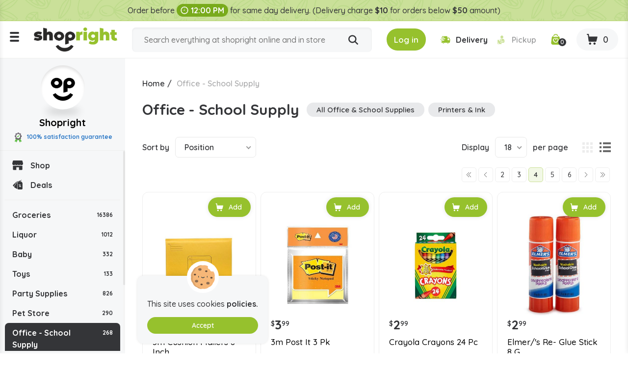

--- FILE ---
content_type: text/html; charset=utf-8
request_url: https://www.shopright.ky/office-school-supply?q=Brand-Xpressit-Studio%20Art&pagenumber=4
body_size: 11585
content:
<!DOCTYPE html><html lang="en" dir="ltr" class="html-category-page html-login-page html-registration-page"><head><title>Buy Office and School Products Online in the Cayman Islands | Shopright</title><meta charset="UTF-8"><meta name="description" content="Buy Office and School Products at the lowest prices. Order your favourite Office and School Products from Shopright, the best online supermarket in the Cayman Islands."><meta property="og:description" content="Buy Office and School Products Online in the Cayman Islands | Shopright"><meta name="keywords" content=""><link rel="preconnect" href="https://fonts.googleapis.com"><link rel="preconnect" href="https://fonts.gstatic.com" crossorigin><link rel="stylesheet" href="/css/vbui3lo1oc2xyh5mx21mvq.styles.css?v=vJLtOZRKZLZN2MDmjYdkbAN5UUo"><link rel="stylesheet" href="https://fonts.googleapis.com/css2?family=Quicksand:wght@300;400;500;600;700&amp;display=swap"><link rel="canonical" href="https://www.shopright.ky/office-school-supply"><link rel="shortcut icon" href="/icons/icons_0/favicon.ico"><meta name="robots" content="index,follow"><meta name="generator" content="nopCommerce"><meta name="viewport" content="width=device-width, initial-scale=1.0"><meta property="og:image" content="https://www.shopright.ky/img/facebook_share.png"><meta property="og:type" content="Website"><meta property="og:title" content="Shopright"><meta property="og:url" content="https://www.shopright.ky/"><meta name="monitoring" content="NetcluesMonitoringShopright"><body><noscript><iframe src="https://www.googletagmanager.com/ns.html?id=GTM-WRQR3W" height="0" width="0" style="display:none;visibility:hidden"></iframe></noscript><input name="__RequestVerificationToken" type="hidden" value="CfDJ8BEQAhxCY0lMt-7-w9jz7WXSAM4FfZ3Ag4PbI3aVD983yWdv-1CztPv9H0IWu7Tog_HnVSfSIIv46RTYcL_HHrl2_o5dVAMAcszmWdJ80tfAbPUHaTRFDoMR-Lb41eC2yE6ClvRf6E6NA-CyZ0VqOdE"><div class="ajax-loading-block-window" style="display:none"></div><div id="dialog-notifications-success" title="Notification" style="display:none"></div><div id="dialog-notifications-error" title="Error" style="display:none"></div><div id="dialog-notifications-warning" title="Warning" style="display:none"></div><div id="bar-notification" class="bar-notification-container" data-close="Close"></div><!--[if lte IE 8]><div style="clear:both;height:59px;text-align:center;position:relative"><a href="http://www.microsoft.com/windows/internet-explorer/default.aspx" target="_blank"> <img src="/Themes/DefaultClean/Content/images/ie_warning.jpg" height="42" width="820" alt="You are using an outdated browser. For a faster, safer browsing experience, upgrade for free today."> </a></div><![endif]--><div class="master-wrapper-page"><div class="loader-h"></div><div class="header"><div class="stripe-note">Order before <b class="time-txt"><i class="icon-clock"></i>12:00 PM</b> for same day delivery. (Delivery charge <b>$10</b> for orders below <b>$50</b> amount)</div><div class="header-bg d-flex align-items-center flex-wrap justify-content-around"><div class="logo"><div class="menu-ico"><span></span> <span></span> <span></span></div><a href="/"> <img alt="Shopright" src="https://www.shopright.ky/images/thumbs/0025037_ShoprightLogo.png"> </a></div><div class="header-middle search-box store-search-box"><form method="get" id="small-search-box-form" class="d-flex flex-wrap" action="/search"><input type="text" class="search-box-text" id="small-searchterms" autocomplete="off" name="q" placeholder="Search everything at shopright online and in store" aria-label="Search store"> <button type="submit" class="button-1 search-box-button" title="Search"><i class="icon-search"></i></button></form></div><div class="header-right"><div class="header-selectors-wrapper"></div><div class="header-links-wrapper"><div class="header-cart"><ul class="d-flex align-items-center"><li class="d-none"><a href="/register?returnUrl=%2Foffice-school-supply%3Fq%3DBrand-Xpressit-Studio%2520Art%26pagenumber%3D4" class="ico-register">Register</a><li><a id="btnlogin-popup" href="#" title="Login" class="ico-login btn-theme"><i class="icon-login"></i><span>Log in</span></a><div id="login-popup" class="modal auth-popup"><h2 class="title-login">Shopright Login</h2><div class="sm-login d-flex flex-wrap align-items-center"><a class="btn-sm btn-g d-flex align-items-center" href="/Googleauthentication/login?returnurl=%2Foffice-school-supply"> <img src="/images/google.svg" alt="Google"> Login with Google </a></div><b class="or"><span>OR</span></b><div id="user_content"><a id="btncreate_popup" href="#" class="ac">Create an Account</a><form id="LoginForm" method="post" autocomplete="off" action="/Catalog/Category"><div class="frm-grp"><label for="Email">Email Or Membership ID</label> <input type="text" placeholder="Enter Email Or Membership ID" class="frm-control" maxlength="50" data-val="true" data-val-required="Please enter your Email Or Membership ID" id="Email" name="Email"> <span class="field-validation-valid" data-valmsg-for="Email" data-valmsg-replace="true"></span></div><div class="frm-grp"><label for="Password">Password</label><div class="ico-tb tb-toggle"><input placeholder="Enter Password" class="frm-control password" type="password" id="Password" name="Password"> <i class="icon-eye icon-eye-close"></i></div><span class="field-validation-valid" data-valmsg-for="Password" data-valmsg-replace="true"></span></div><div class="forgot d-flex align-items-center justify-content-between"><label class="theme-cb d-flex align-items-center"> </label> <a href="/passwordrecovery">Forgot password?</a></div><button type="button" onclick="CustomerLogin(&#34;/Customer/CustomerLogin&#34;)" class="btn-theme">Sign In</button> <input name="__RequestVerificationToken" type="hidden" value="CfDJ8BEQAhxCY0lMt-7-w9jz7WXSAM4FfZ3Ag4PbI3aVD983yWdv-1CztPv9H0IWu7Tog_HnVSfSIIv46RTYcL_HHrl2_o5dVAMAcszmWdJ80tfAbPUHaTRFDoMR-Lb41eC2yE6ClvRf6E6NA-CyZ0VqOdE"></form></div></div><div id="create-popup" class="modal auth-popup"><h2 class="title-login">Shopright Register</h2><div class="sm-login d-flex flex-wrap align-items-center"><a class="btn-sm btn-g d-flex align-items-center" href="/Googleauthentication/login?returnurl=%2Foffice-school-supply"> <img src="/images/google.svg" alt="Google"> Login with Google </a></div><b class="or"><span>OR</span></b><div id="register_content"><form id="RegisterForm" autocomplete="off" class="frm-auth" action="/Catalog/Category?returnurl=%2Foffice-school-supply" method="post"><div class="frm-grp"><label>Gender</label><div class="inline-radio d-flex flex-wrap"><label class="theme-rb d-flex align-items-center flex-wrap"> <input type="radio" value="M" id="gender-male" name="Gender"> <span></span><span>Male</span> </label> <label class="theme-rb d-flex align-items-center flex-wrap"> <input type="radio" value="F" id="gender-female" name="Gender"> <span></span><span>Female</span> </label></div></div><div class="frm-grp"><label for="FirstName">First name</label> <span class="required">*</span> <input placeholder="Enter First Name" class="frm-control" maxlength="50" onkeypress="return/[a-zA-Z' ]/i.test(event.key)" autocomplete="off" oncopy="return!1" onpaste="return!1" type="text" data-val="true" data-val-required="Please enter first name" id="FirstName" name="FirstName"> <span class="field-validation-valid" data-valmsg-for="FirstName" data-valmsg-replace="true"></span></div><div class="frm-grp"><label for="LastName">Last name</label> <span class="required">*</span> <input placeholder="Enter Last Name" class="frm-control" maxlength="50" onkeypress="return/[a-zA-Z' ]/i.test(event.key)" autocomplete="off" oncopy="return!1" onpaste="return!1" type="text" data-val="true" data-val-required="Please enter Last Name" id="LastName" name="LastName"> <span class="field-validation-valid" data-valmsg-for="LastName" data-valmsg-replace="true"></span></div><div class="frm-grp"><label for="Email">Email</label><span class="required">*</span> <input placeholder="Enter Email Address" class="frm-control" maxlength="100" type="email" data-val="true" data-val-email="Please enter valid email id" data-val-required="Please enter email id" id="Email" name="Email"> <span class="field-validation-valid" data-valmsg-for="Email" data-valmsg-replace="true"></span></div><div class="frm-grp"><label for="WhatsappNumber">Whatsapp Number</label> <input maxlength="15" onkeypress="return KeycheckOnlyNumeric(event)" placeholder="Enter Whatsapp Number" class="frm-control" oncopy="return!1" onpaste="return!1" type="tel" id="WhatsappNumber" name="WhatsappNumber"> <span class="field-validation-valid" data-valmsg-for="WhatsappNumber" data-valmsg-replace="true"></span></div><div class="frm-grp"><label for="Phone">Phone</label> <input maxlength="20" onkeypress="return KeycheckOnlyNumeric(event)" placeholder="Enter Mobile Number" class="frm-control" oncopy="return!1" onpaste="return!1" type="tel" id="Phone" name="Phone"> <span class="field-validation-valid" data-valmsg-for="Phone" data-valmsg-replace="true"></span></div><div class="frm-grp date-of-birth"><label>Date of birth</label><div class="d-flex flex-wrap align-items-center"><div class="date-picker-wrapper"><select name="DateOfBirthDay"><option value="0">Day<option value="1">1<option value="2">2<option value="3">3<option value="4">4<option value="5">5<option value="6">6<option value="7">7<option value="8">8<option value="9">9<option value="10">10<option value="11">11<option value="12">12<option value="13">13<option value="14">14<option value="15">15<option value="16">16<option value="17">17<option value="18">18<option value="19">19<option value="20">20<option value="21">21<option value="22">22<option value="23">23<option value="24">24<option value="25">25<option value="26">26<option value="27">27<option value="28">28<option value="29">29<option value="30">30<option value="31">31</select><select name="DateOfBirthMonth"><option value="0">Month<option value="1">January<option value="2">February<option value="3">March<option value="4">April<option value="5">May<option value="6">June<option value="7">July<option value="8">August<option value="9">September<option value="10">October<option value="11">November<option value="12">December</select><select name="DateOfBirthYear"><option value="0">Year<option value="2026">2026<option value="2025">2025<option value="2024">2024<option value="2023">2023<option value="2022">2022<option value="2021">2021<option value="2020">2020<option value="2019">2019<option value="2018">2018<option value="2017">2017<option value="2016">2016<option value="2015">2015<option value="2014">2014<option value="2013">2013<option value="2012">2012<option value="2011">2011<option value="2010">2010<option value="2009">2009<option value="2008">2008<option value="2007">2007<option value="2006">2006<option value="2005">2005<option value="2004">2004<option value="2003">2003<option value="2002">2002<option value="2001">2001<option value="2000">2000<option value="1999">1999<option value="1998">1998<option value="1997">1997<option value="1996">1996<option value="1995">1995<option value="1994">1994<option value="1993">1993<option value="1992">1992<option value="1991">1991<option value="1990">1990<option value="1989">1989<option value="1988">1988<option value="1987">1987<option value="1986">1986<option value="1985">1985<option value="1984">1984<option value="1983">1983<option value="1982">1982<option value="1981">1981<option value="1980">1980<option value="1979">1979<option value="1978">1978<option value="1977">1977<option value="1976">1976<option value="1975">1975<option value="1974">1974<option value="1973">1973<option value="1972">1972<option value="1971">1971<option value="1970">1970<option value="1969">1969<option value="1968">1968<option value="1967">1967<option value="1966">1966<option value="1965">1965<option value="1964">1964<option value="1963">1963<option value="1962">1962<option value="1961">1961<option value="1960">1960<option value="1959">1959<option value="1958">1958<option value="1957">1957<option value="1956">1956<option value="1955">1955<option value="1954">1954<option value="1953">1953<option value="1952">1952<option value="1951">1951<option value="1950">1950<option value="1949">1949<option value="1948">1948<option value="1947">1947<option value="1946">1946<option value="1945">1945<option value="1944">1944<option value="1943">1943<option value="1942">1942<option value="1941">1941<option value="1940">1940<option value="1939">1939<option value="1938">1938<option value="1937">1937<option value="1936">1936<option value="1935">1935<option value="1934">1934<option value="1933">1933<option value="1932">1932<option value="1931">1931<option value="1930">1930<option value="1929">1929<option value="1928">1928<option value="1927">1927<option value="1926">1926<option value="1925">1925<option value="1924">1924<option value="1923">1923<option value="1922">1922<option value="1921">1921<option value="1920">1920<option value="1919">1919<option value="1918">1918<option value="1917">1917<option value="1916">1916</select></div><span class="field-validation-valid" data-valmsg-for="DateOfBirthDay" data-valmsg-replace="true"></span> <span class="field-validation-valid" data-valmsg-for="DateOfBirthMonth" data-valmsg-replace="true"></span> <span class="field-validation-valid" data-valmsg-for="DateOfBirthYear" data-valmsg-replace="true"></span></div></div><div class="frm-grp"><label for="Password">Password</label><span class="required">*</span> <input placeholder="Enter Password" class="frm-control" maxlength="20" oncopy="return!1" onpaste="return!1" type="password" data-val="true" data-val-regex="&lt;p>must meet the following rules: &lt;/p>&lt;ul>&lt;li>must have at least 6 characters&lt;/li>&lt;/ul>" data-val-regex-pattern="^.{6,}$" data-val-required="Please enter password" id="Password" name="Password"> <span class="field-validation-valid" data-valmsg-for="Password" data-valmsg-replace="true"></span></div><div class="frm-grp"><label for="ConfirmPassword">Confirm password</label><span class="required">*</span> <input placeholder="Enter Confirm Password" class="frm-control" maxlength="20" oncopy="return!1" onpaste="return!1" type="password" data-val="true" data-val-equalto="The password and confirmation password do not match." data-val-equalto-other="*.Password" data-val-required="Please enter password" id="ConfirmPassword" name="ConfirmPassword"> <span class="field-validation-valid" data-valmsg-for="ConfirmPassword" data-valmsg-replace="true"></span></div><label class="mem-id theme-cb d-flex align-items-center flex-wrap"><input id="chkMembershipID" type="checkbox" onchange="checkboxMembershipID(&#34;/customer/getNewMembershipCardNumber&#34;)"><span></span><span>Agree to get registered for Rewards program, below is your Membership ID</span></label><div class="frm-grp" id="divMembershipID"><label for="MembershipID">Membership ID</label> <input placeholder="Enter Membership ID" class="frm-control" readonly type="text" id="MembershipID" name="MembershipID"> <span class="field-validation-valid" data-valmsg-for="MembershipID" data-valmsg-replace="true"></span></div><button type="button" name="register-button" id="register-button" onclick="CustomerRegister(&#34;/register?returnurl=/office-school-supply&#34;)" class="btn-theme">Register</button> <input name="__RequestVerificationToken" type="hidden" value="CfDJ8BEQAhxCY0lMt-7-w9jz7WXSAM4FfZ3Ag4PbI3aVD983yWdv-1CztPv9H0IWu7Tog_HnVSfSIIv46RTYcL_HHrl2_o5dVAMAcszmWdJ80tfAbPUHaTRFDoMR-Lb41eC2yE6ClvRf6E6NA-CyZ0VqOdE"></form><blockquote class="note"><b>Note:</b> If you are a member of Spirits.ky no need to make a new registration as you can use the same credentials here.</blockquote></div></div><li class="s-delivery"><span class="del" id="icondelivery" onclick="DeliveryType(&#34;/Customer/DeliveryType&#34;,0)"><i class="icon-delivery"></i><span>Delivery</span></span> <span class="pick disabled" id="iconpickup" onclick="DeliveryType(&#34;/Customer/DeliveryType&#34;,1)"><i class="icon-pickup"></i><span>Pickup</span></span><li class="s-time d-none"><span class="d-flex align-items-center"><i class="icon-clock"></i>Delivery by 10:36am</span><li class="d-none"><a href="/wishlist" class="ico-wishlist"> <span class="wishlist-label">Wishlist</span> <span class="wishlist-qty">0</span> </a><li class="ico-fav"><a href="/wishlist" class="ico-cart"> <span class="cart-qty"><i class="icon-wishlist"></i><span id="wishlist-qty">0</span></span> </a><li id="topcartlink" class="cart"><a href="javascript:" class="ico-cart"> <span class="cart-label d-none">Shopping cart</span> <span class="cart-qty btn-theme"><i class="icon-cart"></i><span id="ShoppingCartQuantity">0</span></span> </a></ul></div><div class="flyout-cart"><div id="flyout-cart"><div class="mini-shopping-cart"><div class="cart-title d-flex flex-wrap align-items-center justify-content-center"><span class="icon-close"></span><h3>Shopright Shopping Cart</h3><b class="loc w-100">We don't ship outside the cayman islands</b></div><div class="cart-t-total d-flex align-items-center flex-wrap"><span class="ico-store"><img src="/images/shopright-ico.png" alt="ShopRight"></span><div class="cart-t-detail"><h2>Shopright</h2><b class="d-time"><span class="icon-ribbon"><span class="path1"></span><span class="path2"></span><span class="path3"></span><span class="path4"></span><span class="path5"></span><span class="path6"></span><span class="path7"></span><span class="path8"></span></span>100% satisfaction Guranteed</b></div><div class="t-price"></div></div><b class="d-time d-flex align-items-center"><i class="icon-delivery"></i>Want free delivery? Add $50 more.</b><div class="no-data-bg d-flex align-items-center justify-content-center"><div class="n-data-wrapper"><img class="img-no-cart" src="../Themes/DefaultClean/Content/images/no-cart-data.svg" alt="Shopright"> <b class="text-center">Your Shopping Cart is empty!</b> <a href="/" class="btn-theme" title="Shop Now">Shop Now</a></div></div></div></div></div></div></div></div><div id="got-everything" class="modal got-eve"><div class="text-center title-popup"><b>Got Everything you need?</b></div><div class="no-data-bg d-flex align-items-center justify-content-center"><div class="n-data-wrapper"><img class="img-no-cart" src="../Themes/DefaultClean/Content/images/no-cart-data.svg" alt="Shopright"> <b class="text-center">empty</b> <a href="/" class="btn-theme" title="Shop Now">Shop Now</a></div></div><div class="btn-checkout d-flex justify-content-center"><button class="btn-theme" title="Continue to Checkout">Continue to Checkout</button></div></div></div><div class="master-wrapper-content"><div class="header-toggle"><div class="scroll-data"><ul class="d-flex flex-wrap del-list"><li><i class="icon-delivery"></i>$0 delivery fee on orders $50+<li><a href="/ourstores"><i class="icon-pickup"></i>Our Stores</a><li><a href="/how-shopright-rewards"><i class="icon-deals"></i>How Shopright Rewards</a></ul><div class="links mob"><div class="store-link"><ul class="left-menu"><li><a href="/"><i class="icon-shop"></i>Shop</a><li><a href="/deals"><i class="icon-deals"></i>Deals</a></ul></div><div class="block-category-navigation"><div class="title title-links">Categories</div><div class="listbox"><ul class="list left-menu"><li class="inactive"><a href="/groceries"> Groceries <b> 16386</b> </a><li class="inactive"><a href="/liquor"> Liquor <b> 1012</b> </a><li class="inactive"><a href="/baby"> Baby <b> 332</b> </a><li class="inactive"><a href="/toys"> Toys <b> 133</b> </a><li class="inactive"><a href="/party-supplies"> Party Supplies <b> 826</b> </a><li class="inactive"><a href="/pet-store"> Pet Store <b> 290</b> </a><li class="active last"><a href="/office-school-supply"> Office - School Supply <b> 268</b> </a><ul class="sublist"><li class="inactive"><a href="/all-office-school-supplies"> All Office &amp; School Supplies <b> 268</b> </a></ul><li class="inactive"><a href="/souvenirs"> Souvenirs <b> 59</b> </a><li class="inactive"><a href="/automobile"> Automobile <b> 71</b> </a><li class="inactive"><a href="/medicine"> Medicine <b> 774</b> </a></ul></div></div><ul></ul><div class="menu-toggle">Categories</div><ul class="top-menu mobile"><li><a href="/careers"><i class="icon-career"></i>Careers</a></ul></div><div class="links"><div class="title-links">My Account</div><ul class="list"><li><a href="/wishlist"><i class="icon-wishlist"></i>Wishlist</a></ul></div><div class="links"><div class="title-links">Our Company</div><ul><li><a href="/shipping-policy"><i class="icon-shipping-policy"></i>Shipping Policy </a><li><a href="/privacy-policy"><i class="icon-privacy-policy"></i>Privacy Policy </a><li><a href="/about-us"><i class="icon-shop"></i>About Us </a><li><a href="/shop-by-category"><i class="icon-shop-by-category"></i>Shop By Category </a><li><a href="/return-refund-policy"><i class="icon-refund"></i>Return & Refund Policy </a><li><a href="/careers"><i class="icon-career"></i>Careers</a><li><a href="/blog"><i class="icon-terms-and-condition"></i>Blog</a><li><a href="/contactus"><i class="icon-phone"></i>Contact Us</a><li><a href="/sitemap"><i class="icon-sitemap"></i>Sitemap</a></ul></div><div class="links"><div class="title-links">Shopright Rewards</div><ul><li><a href="/shopping-rewards-points"><i class="icon-rewards-points"></i>Shopping Rewards Points</a><li><a href="/shopright-rewards"><i class="icon-rewards"></i>Shopright Rewards</a><li><a href="/rewards-terms-and-conditions"><i class="icon-terms-and-condition"></i>Rewards Terms And Conditions</a></ul></div><div class="links"><div class="title-links">Our App</div><ul><li><a href="https://apps.apple.com/us/app/id1470198300"><img src="/images/app-store.svg" alt="Apple Store">App store</a><li><a href="https://play.google.com/store/apps/details?id=com.rewardspoints"><img src="/images/google-play.svg" alt="Google Play Store">Google Play</a></ul></div><div class="s-media"><b>Follow Us</b><ul class="networks"><li class="facebook"><a title="Facebook" href="https://www.facebook.com/shoprightcayman/" target="_blank" rel="noopener noreferrer"><i class="icon-facebook"></i></a><li class="twitter"><a title="Twitter" href="https://x.com/ShopRightCayman" target="_blank" rel="noopener noreferrer"><i class="icon-Twitter-X"></i></a><li class="instagram"><a title="Instagram" href="https://www.instagram.com/shopright_cayman/" target="_blank" rel="noopener noreferrer"><i class="icon-instagram"></i></a></ul></div></div></div><div class="header-fixed"><div class="store-detail"><span class="ico-store"><img src="/images/shopright-ico.png" alt="ShopRight"></span> Shopright <b class="d-block"><span class="icon-ribbon"><span class="path1"></span><span class="path2"></span><span class="path3"></span><span class="path4"></span><span class="path5"></span><span class="path6"></span><span class="path7"></span><span class="path8"></span></span>100% satisfaction guarantee</b></div><div class="scroll-data"><div class="store-link"><ul class="left-menu"><li><a href="/"><i class="icon-shop"></i>Shop</a><li><a href="/deals"><i class="icon-deals"></i>Deals</a></ul></div><div class="block-category-navigation"><div class="title title-links">Categories</div><div class="listbox"><ul class="list left-menu"><li class="inactive"><a href="/groceries"> Groceries <b> 16386</b> </a><li class="inactive"><a href="/liquor"> Liquor <b> 1012</b> </a><li class="inactive"><a href="/baby"> Baby <b> 332</b> </a><li class="inactive"><a href="/toys"> Toys <b> 133</b> </a><li class="inactive"><a href="/party-supplies"> Party Supplies <b> 826</b> </a><li class="inactive"><a href="/pet-store"> Pet Store <b> 290</b> </a><li class="active last"><a href="/office-school-supply"> Office - School Supply <b> 268</b> </a><ul class="sublist"><li class="inactive"><a href="/all-office-school-supplies"> All Office &amp; School Supplies <b> 268</b> </a></ul><li class="inactive"><a href="/souvenirs"> Souvenirs <b> 59</b> </a><li class="inactive"><a href="/automobile"> Automobile <b> 71</b> </a><li class="inactive"><a href="/medicine"> Medicine <b> 774</b> </a></ul></div></div><ul></ul><div class="menu-toggle">Categories</div><ul class="top-menu mobile"><li><a href="/careers"><i class="icon-career"></i>Careers</a></ul></div></div><div class="master-column-wrapper"><div class="breadcrumb"><ul itemscope itemtype="http://schema.org/BreadcrumbList"><li><a href="/" title="Home">Home</a> <span class="delimiter">/</span><li itemprop="itemListElement" itemscope itemtype="http://schema.org/ListItem"><strong class="current-item" itemprop="name">Office - School Supply</strong> <span itemprop="item" itemscope itemtype="http://schema.org/Thing" id="/office-school-supply"> </span><meta itemprop="position" content="1"></ul></div><div class="side-2"><div class="block product-filters"><div class="product-filter product-manufacturer-filter"><div class="filter-title"><strong>Filter by manufacturer</strong></div><div class="filter-content"><ul class="group product-manufacturer-group"><li class="item"><input id="attribute-manufacturer-745" type="checkbox" data-manufacturer-id="745"> <label for="attribute-manufacturer-745"> </label><li class="item"><input id="attribute-manufacturer-818" type="checkbox" data-manufacturer-id="818"> <label for="attribute-manufacturer-818"> 3m </label><li class="item"><input id="attribute-manufacturer-2856" type="checkbox" data-manufacturer-id="2856"> <label for="attribute-manufacturer-2856"> Acme </label><li class="item"><input id="attribute-manufacturer-3147" type="checkbox" data-manufacturer-id="3147"> <label for="attribute-manufacturer-3147"> Adams </label><li class="item"><input id="attribute-manufacturer-2863" type="checkbox" data-manufacturer-id="2863"> <label for="attribute-manufacturer-2863"> Aleene&#x27;s </label><li class="item"><input id="attribute-manufacturer-1426" type="checkbox" data-manufacturer-id="1426"> <label for="attribute-manufacturer-1426"> An American Company </label><li class="item"><input id="attribute-manufacturer-2819" type="checkbox" data-manufacturer-id="2819"> <label for="attribute-manufacturer-2819"> Anker Art </label><li class="item"><input id="attribute-manufacturer-2746" type="checkbox" data-manufacturer-id="2746"> <label for="attribute-manufacturer-2746"> Avery </label><li class="item"><input id="attribute-manufacturer-264" type="checkbox" data-manufacturer-id="264"> <label for="attribute-manufacturer-264"> Avery Dennison </label><li class="item"><input id="attribute-manufacturer-475" type="checkbox" data-manufacturer-id="475"> <label for="attribute-manufacturer-475"> Bazic </label><li class="item"><input id="attribute-manufacturer-139" type="checkbox" data-manufacturer-id="139"> <label for="attribute-manufacturer-139"> Bic </label><li class="item"><input id="attribute-manufacturer-2967" type="checkbox" data-manufacturer-id="2967"> <label for="attribute-manufacturer-2967"> Casio </label><li class="item"><input id="attribute-manufacturer-681" type="checkbox" data-manufacturer-id="681"> <label for="attribute-manufacturer-681"> Charles </label><li class="item"><input id="attribute-manufacturer-2800" type="checkbox" data-manufacturer-id="2800"> <label for="attribute-manufacturer-2800"> Chef Craft </label><li class="item"><input id="attribute-manufacturer-3129" type="checkbox" data-manufacturer-id="3129"> <label for="attribute-manufacturer-3129"> Clear Advantage </label><li class="item"><input id="attribute-manufacturer-2978" type="checkbox" data-manufacturer-id="2978"> <label for="attribute-manufacturer-2978"> Cli </label><li class="item"><input id="attribute-manufacturer-2820" type="checkbox" data-manufacturer-id="2820"> <label for="attribute-manufacturer-2820"> College Ruled </label><li class="item"><input id="attribute-manufacturer-2748" type="checkbox" data-manufacturer-id="2748"> <label for="attribute-manufacturer-2748"> Command </label><li class="item"><input id="attribute-manufacturer-1428" type="checkbox" data-manufacturer-id="1428"> <label for="attribute-manufacturer-1428"> Cousin </label><li class="item"><input id="attribute-manufacturer-2855" type="checkbox" data-manufacturer-id="2855"> <label for="attribute-manufacturer-2855"> Crayola </label><li class="item"><input id="attribute-manufacturer-2816" type="checkbox" data-manufacturer-id="2816"> <label for="attribute-manufacturer-2816"> Creative Color </label><li class="item"><input id="attribute-manufacturer-2783" type="checkbox" data-manufacturer-id="2783"> <label for="attribute-manufacturer-2783"> Disney </label><li class="item"><input id="attribute-manufacturer-2811" type="checkbox" data-manufacturer-id="2811"> <label for="attribute-manufacturer-2811"> Dream Craft </label><li class="item"><input id="attribute-manufacturer-2796" type="checkbox" data-manufacturer-id="2796"> <label for="attribute-manufacturer-2796"> Dynamik </label><li class="item"><input id="attribute-manufacturer-2976" type="checkbox" data-manufacturer-id="2976"> <label for="attribute-manufacturer-2976"> Easy Touch </label><li class="item"><input id="attribute-manufacturer-2854" type="checkbox" data-manufacturer-id="2854"> <label for="attribute-manufacturer-2854"> Eeboo </label><li class="item"><input id="attribute-manufacturer-1012" type="checkbox" data-manufacturer-id="1012"> <label for="attribute-manufacturer-1012"> Elmer&#x27;s </label><li class="item"><input id="attribute-manufacturer-3844" type="checkbox" data-manufacturer-id="3844"> <label for="attribute-manufacturer-3844"> Energel </label><li class="item"><input id="attribute-manufacturer-3957" type="checkbox" data-manufacturer-id="3957"> <label for="attribute-manufacturer-3957"> Ever </label><li class="item"><input id="attribute-manufacturer-3835" type="checkbox" data-manufacturer-id="3835"> <label for="attribute-manufacturer-3835"> Frixion </label><li class="item"><input id="attribute-manufacturer-1490" type="checkbox" data-manufacturer-id="1490"> <label for="attribute-manufacturer-1490"> Gorilla </label><li class="item"><input id="attribute-manufacturer-584" type="checkbox" data-manufacturer-id="584"> <label for="attribute-manufacturer-584"> Hello Kitty </label><li class="item"><input id="attribute-manufacturer-476" type="checkbox" data-manufacturer-id="476"> <label for="attribute-manufacturer-476"> Imperial </label><li class="item"><input id="attribute-manufacturer-1814" type="checkbox" data-manufacturer-id="1814"> <label for="attribute-manufacturer-1814"> International </label><li class="item"><input id="attribute-manufacturer-2963" type="checkbox" data-manufacturer-id="2963"> <label for="attribute-manufacturer-2963"> Jazz </label><li class="item"><input id="attribute-manufacturer-3044" type="checkbox" data-manufacturer-id="3044"> <label for="attribute-manufacturer-3044"> Kid Designs </label><li class="item"><input id="attribute-manufacturer-2853" type="checkbox" data-manufacturer-id="2853"> <label for="attribute-manufacturer-2853"> Leisure Arts </label><li class="item"><input id="attribute-manufacturer-3003" type="checkbox" data-manufacturer-id="3003"> <label for="attribute-manufacturer-3003"> Littlest Pet Shop </label><li class="item"><input id="attribute-manufacturer-2864" type="checkbox" data-manufacturer-id="2864"> <label for="attribute-manufacturer-2864"> Marvel </label><li class="item"><input id="attribute-manufacturer-3284" type="checkbox" data-manufacturer-id="3284"> <label for="attribute-manufacturer-3284"> Multicraft </label><li class="item"><input id="attribute-manufacturer-1165" type="checkbox" data-manufacturer-id="1165"> <label for="attribute-manufacturer-1165"> Munchkin </label><li class="item"><input id="attribute-manufacturer-2960" type="checkbox" data-manufacturer-id="2960"> <label for="attribute-manufacturer-2960"> Mvp </label><li class="item"><input id="attribute-manufacturer-2957" type="checkbox" data-manufacturer-id="2957"> <label for="attribute-manufacturer-2957"> My Little </label><li class="item"><input id="attribute-manufacturer-3619" type="checkbox" data-manufacturer-id="3619"> <label for="attribute-manufacturer-3619"> Office Works </label><li class="item"><input id="attribute-manufacturer-2977" type="checkbox" data-manufacturer-id="2977"> <label for="attribute-manufacturer-2977"> Paper Mate </label><li class="item"><input id="attribute-manufacturer-1906" type="checkbox" data-manufacturer-id="1906"> <label for="attribute-manufacturer-1906"> Peachtree Playthings </label><li class="item"><input id="attribute-manufacturer-3621" type="checkbox" data-manufacturer-id="3621"> <label for="attribute-manufacturer-3621"> Pentel </label><li class="item"><input id="attribute-manufacturer-3622" type="checkbox" data-manufacturer-id="3622"> <label for="attribute-manufacturer-3622"> Pilot </label><li class="item"><input id="attribute-manufacturer-2926" type="checkbox" data-manufacturer-id="2926"> <label for="attribute-manufacturer-2926"> Rg </label><li class="item"><input id="attribute-manufacturer-3842" type="checkbox" data-manufacturer-id="3842"> <label for="attribute-manufacturer-3842"> Sanford </label><li class="item"><input id="attribute-manufacturer-439" type="checkbox" data-manufacturer-id="439"> <label for="attribute-manufacturer-439"> Scotch </label><li class="item"><input id="attribute-manufacturer-3611" type="checkbox" data-manufacturer-id="3611"> <label for="attribute-manufacturer-3611"> Shurtape </label><li class="item"><input id="attribute-manufacturer-1784" type="checkbox" data-manufacturer-id="1784"> <label for="attribute-manufacturer-1784"> Singer </label><li class="item"><input id="attribute-manufacturer-473" type="checkbox" data-manufacturer-id="473"> <label for="attribute-manufacturer-473"> Smart Start </label><li class="item"><input id="attribute-manufacturer-3001" type="checkbox" data-manufacturer-id="3001"> <label for="attribute-manufacturer-3001"> Sofia </label><li class="item"><input id="attribute-manufacturer-3002" type="checkbox" data-manufacturer-id="3002"> <label for="attribute-manufacturer-3002"> Star Wars </label><li class="item"><input id="attribute-manufacturer-1424" type="checkbox" data-manufacturer-id="1424"> <label for="attribute-manufacturer-1424"> Sterling Tools </label><li class="item"><input id="attribute-manufacturer-472" type="checkbox" data-manufacturer-id="472"> <label for="attribute-manufacturer-472"> Studio Art </label><li class="item"><input id="attribute-manufacturer-2861" type="checkbox" data-manufacturer-id="2861"> <label for="attribute-manufacturer-2861"> Studioc </label><li class="item"><input id="attribute-manufacturer-3182" type="checkbox" data-manufacturer-id="3182"> <label for="attribute-manufacturer-3182"> Swingline </label><li class="item"><input id="attribute-manufacturer-1933" type="checkbox" data-manufacturer-id="1933"> <label for="attribute-manufacturer-1933"> Tape It </label><li class="item"><input id="attribute-manufacturer-1500" type="checkbox" data-manufacturer-id="1500"> <label for="attribute-manufacturer-1500"> Top Flight </label><li class="item"><input id="attribute-manufacturer-2782" type="checkbox" data-manufacturer-id="2782"> <label for="attribute-manufacturer-2782"> Yew Stuff </label></ul></div></div></div></div><div class="center-2"><div class="page category-page"><div class="page-title d-flex align-items-center"><h1>Office - School Supply</h1><div class="category-grid sub-category-grid scroll-h"><div class="item-grid"><div class="item-box"><div class="sub-category-item"><h2 class="title"><a href="/all-office-school-supplies" title="Show products in category All Office &amp; School Supplies"> All Office &amp; School Supplies </a></h2><div class="picture"><a href="/all-office-school-supplies" title="Show products in category All Office &amp; School Supplies"> <img alt="Picture for category All Office &amp; School Supplies" src="https://www.shopright.ky/images/thumbs/default-image_450.png" title="Show products in category All Office &amp; School Supplies"> </a></div></div></div><div class="item-box"><div class="sub-category-item"><h2 class="title"><a href="/printers-ink" title="Show products in category Printers &amp; Ink"> Printers &amp; Ink </a></h2><div class="picture"><a href="/printers-ink" title="Show products in category Printers &amp; Ink"> <img alt="Picture for category Printers &amp; Ink" src="https://www.shopright.ky/images/thumbs/default-image_450.png" title="Show products in category Printers &amp; Ink"> </a></div></div></div></div></div></div><div class="page-body"><div class="category-description"><p>Office - School Supply</div><div class="product-selectors"><div class="product-viewmode"><span>View as</span> <a class="viewmode-icon grid selected" data-viewmode="grid" title="Grid" tabindex="0" aria-role="button" href="#">Grid</a> <a class="viewmode-icon list" data-viewmode="list" title="List" tabindex="0" aria-role="button" href="#">List</a></div><div class="product-sorting"><span>Sort by</span> <select aria-label="Select product sort order" id="products-orderby" name="products-orderby"><option selected value="0">Position<option value="5">Name: A to Z<option value="6">Name: Z to A<option value="10">Price: Low to High<option value="11">Price: High to Low<option value="15">Created on</select></div><div class="product-page-size"><span>Display</span> <select aria-label="Select number of products per page" id="products-pagesize" name="products-pagesize"><option value="6">6<option value="12">12<option selected value="18">18</select> <span>per page</span></div></div><div class="products-container"><div class="products-wrapper"><div class="pager"><ul><li class="first-page"><a data-page="1" href="https://www.shopright.ky/office-school-supply?q=Brand-Xpressit-Studio%20Art">First</a><li class="previous-page"><a data-page="3" href="https://www.shopright.ky/office-school-supply?q=Brand-Xpressit-Studio%20Art&amp;pagenumber=3">Previous</a><li class="individual-page"><a data-page="2" href="https://www.shopright.ky/office-school-supply?q=Brand-Xpressit-Studio%20Art&amp;pagenumber=2">2</a><li class="individual-page"><a data-page="3" href="https://www.shopright.ky/office-school-supply?q=Brand-Xpressit-Studio%20Art&amp;pagenumber=3">3</a><li class="current-page"><span>4</span><li class="individual-page"><a data-page="5" href="https://www.shopright.ky/office-school-supply?q=Brand-Xpressit-Studio%20Art&amp;pagenumber=5">5</a><li class="individual-page"><a data-page="6" href="https://www.shopright.ky/office-school-supply?q=Brand-Xpressit-Studio%20Art&amp;pagenumber=6">6</a><li class="next-page"><a data-page="5" href="https://www.shopright.ky/office-school-supply?q=Brand-Xpressit-Studio%20Art&amp;pagenumber=5">Next</a><li class="last-page"><a data-page="15" href="https://www.shopright.ky/office-school-supply?q=Brand-Xpressit-Studio%20Art&amp;pagenumber=15">Last</a></ul></div><div class="product-grid"><div class="item-grid"><div class="item-box" id="ProductBox_22826"><div class="product-item" data-productid="22826"><div class="picture"><a href="javascript:void 0" onclick="return AjaxProduct.productdetails_catalog(&#34;/productdetails/catalog/22826&#34;),!1" title="Show details for 3m Cushion Mailers 8 Inch"><div class="thumbnail_container"><div class="thumbnail"><img src="/images/shopright-loader.gif" alt="Picture of 3m Cushion Mailers 8 Inch" class="owl-lazy" data-src="https://www.shopright.ky/images/thumbs/0020983_3m-cushion-mailers-8-inch_415.jpeg" title="Show details for 3m Cushion Mailers 8 Inch"></div></div></a></div><div class="details"><div class="prices d-flex align-items-center"><div class="main-price"><sup>$</sup> <span class="actual-price">0</span> <sup>99</sup></div></div><h2 class="product-title"><a href="javascript:void 0" onclick="return AjaxProduct.productdetails_catalog(&#34;/productdetails/catalog/22826&#34;),!1"> 3m Cushion Mailers 8 Inch </a></h2><div class="add-info"><div class="cart-button"><div class="button-2 product-box-add-to-cart-button btn-theme addToCart_22826" id="addToCart_22826" onclick="return AjaxCart.addproducttocart_catalog(&#34;/addproducttocart/catalog/22826/1/1/1&#34;),!1"><i class="icon-cart c-hide"></i> <span class="inc">Add to cart</span></div><div class="button-2 product-box-add-to-cart-button btn-theme d-none addToCartMinusPlus_22826" id="addToCartMinusPlus_22826"><i class="icon-trash mi ShoppingCartMinusTrash_22826" style="display:inline" onclick="return AjaxCart.addproducttocart_catalog(&#34;/addproducttocart/catalog/22826/1/1/0&#34;),!1"></i> <input type="text" class="inc ShoppingCartItemsQuantity_22826" value="1" style="display:inline-block" readonly> <i class="icon-plus pl Shoppingplus_22826" style="display:inline" onclick="return AjaxCart.addproducttocart_catalog(&#34;/addproducttocart/catalog/22826/1/1/1&#34;),!1"></i></div></div></div></div></div></div><div class="item-box" id="ProductBox_16877"><div class="product-item" data-productid="16877"><div class="picture"><a href="javascript:void 0" onclick="return AjaxProduct.productdetails_catalog(&#34;/productdetails/catalog/16877&#34;),!1" title="Show details for 3m Post It 3 Pk"><div class="thumbnail_container"><div class="thumbnail"><img src="/images/shopright-loader.gif" alt="Picture of 3m Post It 3 Pk" class="owl-lazy" data-src="https://www.shopright.ky/images/thumbs/0015801_3m-post-it-3-pk_415.jpeg" title="Show details for 3m Post It 3 Pk"></div></div></a></div><div class="details"><div class="prices d-flex align-items-center"><div class="main-price"><sup>$</sup> <span class="actual-price">3</span> <sup>99</sup></div></div><h2 class="product-title"><a href="javascript:void 0" onclick="return AjaxProduct.productdetails_catalog(&#34;/productdetails/catalog/16877&#34;),!1"> 3m Post It 3 Pk </a></h2><div class="add-info"><div class="cart-button"><div class="button-2 product-box-add-to-cart-button btn-theme addToCart_16877" id="addToCart_16877" onclick="return AjaxCart.addproducttocart_catalog(&#34;/addproducttocart/catalog/16877/1/1/1&#34;),!1"><i class="icon-cart c-hide"></i> <span class="inc">Add to cart</span></div><div class="button-2 product-box-add-to-cart-button btn-theme d-none addToCartMinusPlus_16877" id="addToCartMinusPlus_16877"><i class="icon-trash mi ShoppingCartMinusTrash_16877" style="display:inline" onclick="return AjaxCart.addproducttocart_catalog(&#34;/addproducttocart/catalog/16877/1/1/0&#34;),!1"></i> <input type="text" class="inc ShoppingCartItemsQuantity_16877" value="1" style="display:inline-block" readonly> <i class="icon-plus pl Shoppingplus_16877" style="display:inline" onclick="return AjaxCart.addproducttocart_catalog(&#34;/addproducttocart/catalog/16877/1/1/1&#34;),!1"></i></div></div></div></div></div></div><div class="item-box" id="ProductBox_17388"><div class="product-item" data-productid="17388"><div class="picture"><a href="javascript:void 0" onclick="return AjaxProduct.productdetails_catalog(&#34;/productdetails/catalog/17388&#34;),!1" title="Show details for Crayola Crayons 24 Pc"><div class="thumbnail_container"><div class="thumbnail"><img src="/images/shopright-loader.gif" alt="Picture of Crayola Crayons 24 Pc" class="owl-lazy" data-src="https://www.shopright.ky/images/thumbs/0016296_crayola-crayons-24-pc_415.jpeg" title="Show details for Crayola Crayons 24 Pc"></div></div></a></div><div class="details"><div class="prices d-flex align-items-center"><div class="main-price"><sup>$</sup> <span class="actual-price">2</span> <sup>99</sup></div></div><h2 class="product-title"><a href="javascript:void 0" onclick="return AjaxProduct.productdetails_catalog(&#34;/productdetails/catalog/17388&#34;),!1"> Crayola Crayons 24 Pc </a></h2><div class="add-info"><div class="cart-button"><div class="button-2 product-box-add-to-cart-button btn-theme addToCart_17388" id="addToCart_17388" onclick="return AjaxCart.addproducttocart_catalog(&#34;/addproducttocart/catalog/17388/1/1/1&#34;),!1"><i class="icon-cart c-hide"></i> <span class="inc">Add to cart</span></div><div class="button-2 product-box-add-to-cart-button btn-theme d-none addToCartMinusPlus_17388" id="addToCartMinusPlus_17388"><i class="icon-trash mi ShoppingCartMinusTrash_17388" style="display:inline" onclick="return AjaxCart.addproducttocart_catalog(&#34;/addproducttocart/catalog/17388/1/1/0&#34;),!1"></i> <input type="text" class="inc ShoppingCartItemsQuantity_17388" value="1" style="display:inline-block" readonly> <i class="icon-plus pl Shoppingplus_17388" style="display:inline" onclick="return AjaxCart.addproducttocart_catalog(&#34;/addproducttocart/catalog/17388/1/1/1&#34;),!1"></i></div></div></div></div></div></div><div class="item-box" id="ProductBox_18343"><div class="product-item" data-productid="18343"><div class="picture"><a href="javascript:void 0" onclick="return AjaxProduct.productdetails_catalog(&#34;/productdetails/catalog/18343&#34;),!1" title="Show details for Elmer/'s Re- Glue Stick 8 G"><div class="thumbnail_container"><div class="thumbnail"><img src="/images/shopright-loader.gif" alt="Picture of Elmer/'s Re- Glue Stick 8 G" class="owl-lazy" data-src="https://www.shopright.ky/images/thumbs/0017169_elmers-re-glue-stick-8-g_415.jpeg" title="Show details for Elmer/'s Re- Glue Stick 8 G"></div></div></a></div><div class="details"><div class="prices d-flex align-items-center"><div class="main-price"><sup>$</sup> <span class="actual-price">2</span> <sup>99</sup></div></div><h2 class="product-title"><a href="javascript:void 0" onclick="return AjaxProduct.productdetails_catalog(&#34;/productdetails/catalog/18343&#34;),!1"> Elmer/'s Re- Glue Stick 8 G </a></h2><div class="add-info"><div class="cart-button"><div class="button-2 product-box-add-to-cart-button btn-theme addToCart_18343" id="addToCart_18343" onclick="return AjaxCart.addproducttocart_catalog(&#34;/addproducttocart/catalog/18343/1/1/1&#34;),!1"><i class="icon-cart c-hide"></i> <span class="inc">Add to cart</span></div><div class="button-2 product-box-add-to-cart-button btn-theme d-none addToCartMinusPlus_18343" id="addToCartMinusPlus_18343"><i class="icon-trash mi ShoppingCartMinusTrash_18343" style="display:inline" onclick="return AjaxCart.addproducttocart_catalog(&#34;/addproducttocart/catalog/18343/1/1/0&#34;),!1"></i> <input type="text" class="inc ShoppingCartItemsQuantity_18343" value="1" style="display:inline-block" readonly> <i class="icon-plus pl Shoppingplus_18343" style="display:inline" onclick="return AjaxCart.addproducttocart_catalog(&#34;/addproducttocart/catalog/18343/1/1/1&#34;),!1"></i></div></div></div></div></div></div><div class="item-box" id="ProductBox_18371"><div class="product-item" data-productid="18371"><div class="picture"><a href="javascript:void 0" onclick="return AjaxProduct.productdetails_catalog(&#34;/productdetails/catalog/18371&#34;),!1" title="Show details for Avery Dennison Marks A Lot Permanent Red 1 Pc"><div class="thumbnail_container"><div class="thumbnail"><img src="/images/shopright-loader.gif" alt="Picture of Avery Dennison Marks A Lot Permanent Red 1 Pc" class="owl-lazy" data-src="https://www.shopright.ky/images/thumbs/0017190_avery-dennison-marks-a-lot-permanent-red-1-pc_415.jpeg" title="Show details for Avery Dennison Marks A Lot Permanent Red 1 Pc"></div></div></a></div><div class="details"><div class="prices d-flex align-items-center"><div class="main-price"><sup>$</sup> <span class="actual-price">1</span> <sup>49</sup></div></div><h2 class="product-title"><a href="javascript:void 0" onclick="return AjaxProduct.productdetails_catalog(&#34;/productdetails/catalog/18371&#34;),!1"> Avery Dennison Marks A Lot Permanent Red 1 Pc </a></h2><div class="add-info"><div class="cart-button"><div class="button-2 product-box-add-to-cart-button btn-theme addToCart_18371" id="addToCart_18371" onclick="return AjaxCart.addproducttocart_catalog(&#34;/addproducttocart/catalog/18371/1/1/1&#34;),!1"><i class="icon-cart c-hide"></i> <span class="inc">Add to cart</span></div><div class="button-2 product-box-add-to-cart-button btn-theme d-none addToCartMinusPlus_18371" id="addToCartMinusPlus_18371"><i class="icon-trash mi ShoppingCartMinusTrash_18371" style="display:inline" onclick="return AjaxCart.addproducttocart_catalog(&#34;/addproducttocart/catalog/18371/1/1/0&#34;),!1"></i> <input type="text" class="inc ShoppingCartItemsQuantity_18371" value="1" style="display:inline-block" readonly> <i class="icon-plus pl Shoppingplus_18371" style="display:inline" onclick="return AjaxCart.addproducttocart_catalog(&#34;/addproducttocart/catalog/18371/1/1/1&#34;),!1"></i></div></div></div></div></div></div><div class="item-box" id="ProductBox_22822"><div class="product-item" data-productid="22822"><div class="picture"><a href="javascript:void 0" onclick="return AjaxProduct.productdetails_catalog(&#34;/productdetails/catalog/22822&#34;),!1" title="Show details for Crayola White Chalk 12 Ct"><div class="thumbnail_container"><div class="thumbnail"><img src="/images/shopright-loader.gif" alt="Picture of Crayola White Chalk 12 Ct" class="owl-lazy" data-src="https://www.shopright.ky/images/thumbs/0020979_crayola-white-chalk-12-ct_415.jpeg" title="Show details for Crayola White Chalk 12 Ct"></div></div></a></div><div class="details"><div class="prices d-flex align-items-center"><div class="main-price"><sup>$</sup> <span class="actual-price">0</span> <sup>99</sup></div></div><h2 class="product-title"><a href="javascript:void 0" onclick="return AjaxProduct.productdetails_catalog(&#34;/productdetails/catalog/22822&#34;),!1"> Crayola White Chalk 12 Ct </a></h2><div class="add-info"><div class="cart-button"><div class="button-2 product-box-add-to-cart-button btn-theme addToCart_22822" id="addToCart_22822" onclick="return AjaxCart.addproducttocart_catalog(&#34;/addproducttocart/catalog/22822/1/1/1&#34;),!1"><i class="icon-cart c-hide"></i> <span class="inc">Add to cart</span></div><div class="button-2 product-box-add-to-cart-button btn-theme d-none addToCartMinusPlus_22822" id="addToCartMinusPlus_22822"><i class="icon-trash mi ShoppingCartMinusTrash_22822" style="display:inline" onclick="return AjaxCart.addproducttocart_catalog(&#34;/addproducttocart/catalog/22822/1/1/0&#34;),!1"></i> <input type="text" class="inc ShoppingCartItemsQuantity_22822" value="1" style="display:inline-block" readonly> <i class="icon-plus pl Shoppingplus_22822" style="display:inline" onclick="return AjaxCart.addproducttocart_catalog(&#34;/addproducttocart/catalog/22822/1/1/1&#34;),!1"></i></div></div></div></div></div></div><div class="item-box" id="ProductBox_24217"><div class="product-item" data-productid="24217"><div class="picture"><a href="javascript:void 0" onclick="return AjaxProduct.productdetails_catalog(&#34;/productdetails/catalog/24217&#34;),!1" title="Show details for Top Flight Composition Book Colors 100 Ct"><div class="thumbnail_container"><div class="thumbnail"><img src="/images/shopright-loader.gif" alt="Picture of Top Flight Composition Book Colors 100 Ct" class="owl-lazy" data-src="https://www.shopright.ky/images/thumbs/0022250_top-flight-composition-book-colors-100-ct_415.jpeg" title="Show details for Top Flight Composition Book Colors 100 Ct"></div></div></a></div><div class="details"><div class="prices d-flex align-items-center"><div class="main-price"><sup>$</sup> <span class="actual-price">2</span> <sup>49</sup></div></div><h2 class="product-title"><a href="javascript:void 0" onclick="return AjaxProduct.productdetails_catalog(&#34;/productdetails/catalog/24217&#34;),!1"> Top Flight Composition Book Colors 100 Ct </a></h2><div class="add-info"><div class="cart-button"><div class="button-2 product-box-add-to-cart-button btn-theme addToCart_24217" id="addToCart_24217" onclick="return AjaxCart.addproducttocart_catalog(&#34;/addproducttocart/catalog/24217/1/1/1&#34;),!1"><i class="icon-cart c-hide"></i> <span class="inc">Add to cart</span></div><div class="button-2 product-box-add-to-cart-button btn-theme d-none addToCartMinusPlus_24217" id="addToCartMinusPlus_24217"><i class="icon-trash mi ShoppingCartMinusTrash_24217" style="display:inline" onclick="return AjaxCart.addproducttocart_catalog(&#34;/addproducttocart/catalog/24217/1/1/0&#34;),!1"></i> <input type="text" class="inc ShoppingCartItemsQuantity_24217" value="1" style="display:inline-block" readonly> <i class="icon-plus pl Shoppingplus_24217" style="display:inline" onclick="return AjaxCart.addproducttocart_catalog(&#34;/addproducttocart/catalog/24217/1/1/1&#34;),!1"></i></div></div></div></div></div></div><div class="item-box" id="ProductBox_24896"><div class="product-item" data-productid="24896"><div class="picture"><a href="javascript:void 0" onclick="return AjaxProduct.productdetails_catalog(&#34;/productdetails/catalog/24896&#34;),!1" title="Show details for Avery Econ Binder 1.5 Inch 1 Ct"><div class="thumbnail_container"><div class="thumbnail"><img src="/images/shopright-loader.gif" alt="Picture of Avery Econ Binder 1.5 Inch 1 Ct" class="owl-lazy" data-src="https://www.shopright.ky/images/thumbs/0022761_avery-econ-binder-15-inch-1-ct_415.jpeg" title="Show details for Avery Econ Binder 1.5 Inch 1 Ct"></div></div></a></div><div class="details"><div class="prices d-flex align-items-center"><div class="main-price"><sup>$</sup> <span class="actual-price">7</span> <sup>39</sup></div></div><h2 class="product-title"><a href="javascript:void 0" onclick="return AjaxProduct.productdetails_catalog(&#34;/productdetails/catalog/24896&#34;),!1"> Avery Econ Binder 1.5 Inch 1 Ct </a></h2><div class="add-info"><div class="cart-button"><div class="button-2 product-box-add-to-cart-button btn-theme addToCart_24896" id="addToCart_24896" onclick="return AjaxCart.addproducttocart_catalog(&#34;/addproducttocart/catalog/24896/1/1/1&#34;),!1"><i class="icon-cart c-hide"></i> <span class="inc">Add to cart</span></div><div class="button-2 product-box-add-to-cart-button btn-theme d-none addToCartMinusPlus_24896" id="addToCartMinusPlus_24896"><i class="icon-trash mi ShoppingCartMinusTrash_24896" style="display:inline" onclick="return AjaxCart.addproducttocart_catalog(&#34;/addproducttocart/catalog/24896/1/1/0&#34;),!1"></i> <input type="text" class="inc ShoppingCartItemsQuantity_24896" value="1" style="display:inline-block" readonly> <i class="icon-plus pl Shoppingplus_24896" style="display:inline" onclick="return AjaxCart.addproducttocart_catalog(&#34;/addproducttocart/catalog/24896/1/1/1&#34;),!1"></i></div></div></div></div></div></div><div class="item-box" id="ProductBox_24899"><div class="product-item" data-productid="24899"><div class="picture"><a href="javascript:void 0" onclick="return AjaxProduct.productdetails_catalog(&#34;/productdetails/catalog/24899&#34;),!1" title="Show details for Bic Brite Liner Highlighter Assorted 5 Ct"><div class="thumbnail_container"><div class="thumbnail"><img src="/images/shopright-loader.gif" alt="Picture of Bic Brite Liner Highlighter Assorted 5 Ct" class="owl-lazy" data-src="https://www.shopright.ky/images/thumbs/0022764_bic-brite-liner-highlighter-assorted-5-ct_415.jpeg" title="Show details for Bic Brite Liner Highlighter Assorted 5 Ct"></div></div></a></div><div class="details"><div class="prices d-flex align-items-center"><div class="main-price"><sup>$</sup> <span class="actual-price">3</span> <sup>99</sup></div></div><h2 class="product-title"><a href="javascript:void 0" onclick="return AjaxProduct.productdetails_catalog(&#34;/productdetails/catalog/24899&#34;),!1"> Bic Brite Liner Highlighter Assorted 5 Ct </a></h2><div class="add-info"><div class="cart-button"><div class="button-2 product-box-add-to-cart-button btn-theme addToCart_24899" id="addToCart_24899" onclick="return AjaxCart.addproducttocart_catalog(&#34;/addproducttocart/catalog/24899/1/1/1&#34;),!1"><i class="icon-cart c-hide"></i> <span class="inc">Add to cart</span></div><div class="button-2 product-box-add-to-cart-button btn-theme d-none addToCartMinusPlus_24899" id="addToCartMinusPlus_24899"><i class="icon-trash mi ShoppingCartMinusTrash_24899" style="display:inline" onclick="return AjaxCart.addproducttocart_catalog(&#34;/addproducttocart/catalog/24899/1/1/0&#34;),!1"></i> <input type="text" class="inc ShoppingCartItemsQuantity_24899" value="1" style="display:inline-block" readonly> <i class="icon-plus pl Shoppingplus_24899" style="display:inline" onclick="return AjaxCart.addproducttocart_catalog(&#34;/addproducttocart/catalog/24899/1/1/1&#34;),!1"></i></div></div></div></div></div></div><div class="item-box" id="ProductBox_28200"><div class="product-item" data-productid="28200"><div class="picture"><a href="javascript:void 0" onclick="return AjaxProduct.productdetails_catalog(&#34;/productdetails/catalog/28200&#34;),!1" title="Show details for Crayola Kids Large Washable Crayons 8 Ct"><div class="thumbnail_container"><div class="thumbnail"><img src="/images/shopright-loader.gif" alt="Picture of Crayola Kids Large Washable Crayons 8 Ct" class="owl-lazy" data-src="https://www.shopright.ky/images/thumbs/0025606_crayola-kids-large-washable-crayons-8-ct_415.jpeg" title="Show details for Crayola Kids Large Washable Crayons 8 Ct"></div></div></a></div><div class="details"><div class="prices d-flex align-items-center"><div class="main-price"><sup>$</sup> <span class="actual-price">3</span> <sup>59</sup></div></div><h2 class="product-title"><a href="javascript:void 0" onclick="return AjaxProduct.productdetails_catalog(&#34;/productdetails/catalog/28200&#34;),!1"> Crayola Kids Large Washable Crayons 8 Ct </a></h2><div class="add-info"><div class="cart-button"><div class="button-2 product-box-add-to-cart-button btn-theme addToCart_28200" id="addToCart_28200" onclick="return AjaxCart.addproducttocart_catalog(&#34;/addproducttocart/catalog/28200/1/1/1&#34;),!1"><i class="icon-cart c-hide"></i> <span class="inc">Add to cart</span></div><div class="button-2 product-box-add-to-cart-button btn-theme d-none addToCartMinusPlus_28200" id="addToCartMinusPlus_28200"><i class="icon-trash mi ShoppingCartMinusTrash_28200" style="display:inline" onclick="return AjaxCart.addproducttocart_catalog(&#34;/addproducttocart/catalog/28200/1/1/0&#34;),!1"></i> <input type="text" class="inc ShoppingCartItemsQuantity_28200" value="1" style="display:inline-block" readonly> <i class="icon-plus pl Shoppingplus_28200" style="display:inline" onclick="return AjaxCart.addproducttocart_catalog(&#34;/addproducttocart/catalog/28200/1/1/1&#34;),!1"></i></div></div></div></div></div></div><div class="item-box" id="ProductBox_16875"><div class="product-item" data-productid="16875"><div class="picture"><a href="javascript:void 0" onclick="return AjaxProduct.productdetails_catalog(&#34;/productdetails/catalog/16875&#34;),!1" title="Show details for Scotch Permanent Glue Sticks 2 Sticks"><div class="thumbnail_container"><div class="thumbnail"><img src="/images/shopright-loader.gif" alt="Picture of Scotch Permanent Glue Sticks 2 Sticks" class="owl-lazy" data-src="https://www.shopright.ky/images/thumbs/0015799_scotch-permanent-glue-sticks-2-sticks_415.jpeg" title="Show details for Scotch Permanent Glue Sticks 2 Sticks"></div></div></a></div><div class="details"><div class="prices d-flex align-items-center"><div class="main-price"><sup>$</sup> <span class="actual-price">2</span> <sup>19</sup></div></div><h2 class="product-title"><a href="javascript:void 0" onclick="return AjaxProduct.productdetails_catalog(&#34;/productdetails/catalog/16875&#34;),!1"> Scotch Permanent Glue Sticks 2 Sticks </a></h2><div class="add-info"><div class="cart-button"><div class="button-2 product-box-add-to-cart-button btn-theme addToCart_16875" id="addToCart_16875" onclick="return AjaxCart.addproducttocart_catalog(&#34;/addproducttocart/catalog/16875/1/1/1&#34;),!1"><i class="icon-cart c-hide"></i> <span class="inc">Add to cart</span></div><div class="button-2 product-box-add-to-cart-button btn-theme d-none addToCartMinusPlus_16875" id="addToCartMinusPlus_16875"><i class="icon-trash mi ShoppingCartMinusTrash_16875" style="display:inline" onclick="return AjaxCart.addproducttocart_catalog(&#34;/addproducttocart/catalog/16875/1/1/0&#34;),!1"></i> <input type="text" class="inc ShoppingCartItemsQuantity_16875" value="1" style="display:inline-block" readonly> <i class="icon-plus pl Shoppingplus_16875" style="display:inline" onclick="return AjaxCart.addproducttocart_catalog(&#34;/addproducttocart/catalog/16875/1/1/1&#34;),!1"></i></div></div></div></div></div></div><div class="item-box" id="ProductBox_17397"><div class="product-item" data-productid="17397"><div class="picture"><a href="javascript:void 0" onclick="return AjaxProduct.productdetails_catalog(&#34;/productdetails/catalog/17397&#34;),!1" title="Show details for Leisure Arts Popping Paisley Adult Coloring Book 1 Pc"><div class="thumbnail_container"><div class="thumbnail"><img src="/images/shopright-loader.gif" alt="Picture of Leisure Arts Popping Paisley Adult Coloring Book 1 Pc" class="owl-lazy" data-src="https://www.shopright.ky/images/thumbs/0016304_leisure-arts-popping-paisley-adult-coloring-book-1-pc_415.jpeg" title="Show details for Leisure Arts Popping Paisley Adult Coloring Book 1 Pc"></div></div></a></div><div class="details"><div class="prices d-flex align-items-center"><div class="main-price"><sup>$</sup> <span class="actual-price">1</span> <sup>99</sup></div></div><h2 class="product-title"><a href="javascript:void 0" onclick="return AjaxProduct.productdetails_catalog(&#34;/productdetails/catalog/17397&#34;),!1"> Leisure Arts Popping Paisley Adult Coloring Book 1 Pc </a></h2><div class="add-info"><div class="cart-button"><div class="button-2 product-box-add-to-cart-button btn-theme addToCart_17397" id="addToCart_17397" onclick="return AjaxCart.addproducttocart_catalog(&#34;/addproducttocart/catalog/17397/1/1/1&#34;),!1"><i class="icon-cart c-hide"></i> <span class="inc">Add to cart</span></div><div class="button-2 product-box-add-to-cart-button btn-theme d-none addToCartMinusPlus_17397" id="addToCartMinusPlus_17397"><i class="icon-trash mi ShoppingCartMinusTrash_17397" style="display:inline" onclick="return AjaxCart.addproducttocart_catalog(&#34;/addproducttocart/catalog/17397/1/1/0&#34;),!1"></i> <input type="text" class="inc ShoppingCartItemsQuantity_17397" value="1" style="display:inline-block" readonly> <i class="icon-plus pl Shoppingplus_17397" style="display:inline" onclick="return AjaxCart.addproducttocart_catalog(&#34;/addproducttocart/catalog/17397/1/1/1&#34;),!1"></i></div></div></div></div></div></div><div class="item-box" id="ProductBox_18366"><div class="product-item" data-productid="18366"><div class="picture"><a href="javascript:void 0" onclick="return AjaxProduct.productdetails_catalog(&#34;/productdetails/catalog/18366&#34;),!1" title="Show details for Scotch Removable Double Side Tape 200 Inch"><div class="thumbnail_container"><div class="thumbnail"><img src="/images/shopright-loader.gif" alt="Picture of Scotch Removable Double Side Tape 200 Inch" class="owl-lazy" data-src="https://www.shopright.ky/images/thumbs/0017185_scotch-removable-double-side-tape-200-inch_415.jpeg" title="Show details for Scotch Removable Double Side Tape 200 Inch"></div></div></a></div><div class="details"><div class="prices d-flex align-items-center"><div class="main-price"><sup>$</sup> <span class="actual-price">4</span> <sup>99</sup></div></div><h2 class="product-title"><a href="javascript:void 0" onclick="return AjaxProduct.productdetails_catalog(&#34;/productdetails/catalog/18366&#34;),!1"> Scotch Removable Double Side Tape 200 Inch </a></h2><div class="add-info"><div class="cart-button"><div class="button-2 product-box-add-to-cart-button btn-theme addToCart_18366" id="addToCart_18366" onclick="return AjaxCart.addproducttocart_catalog(&#34;/addproducttocart/catalog/18366/1/1/1&#34;),!1"><i class="icon-cart c-hide"></i> <span class="inc">Add to cart</span></div><div class="button-2 product-box-add-to-cart-button btn-theme d-none addToCartMinusPlus_18366" id="addToCartMinusPlus_18366"><i class="icon-trash mi ShoppingCartMinusTrash_18366" style="display:inline" onclick="return AjaxCart.addproducttocart_catalog(&#34;/addproducttocart/catalog/18366/1/1/0&#34;),!1"></i> <input type="text" class="inc ShoppingCartItemsQuantity_18366" value="1" style="display:inline-block" readonly> <i class="icon-plus pl Shoppingplus_18366" style="display:inline" onclick="return AjaxCart.addproducttocart_catalog(&#34;/addproducttocart/catalog/18366/1/1/1&#34;),!1"></i></div></div></div></div></div></div><div class="item-box" id="ProductBox_18415"><div class="product-item" data-productid="18415"><div class="picture"><a href="javascript:void 0" onclick="return AjaxProduct.productdetails_catalog(&#34;/productdetails/catalog/18415&#34;),!1" title="Show details for Easy Touch Pilot Blue Pen 2 Ct"><div class="thumbnail_container"><div class="thumbnail"><img src="/images/shopright-loader.gif" alt="Picture of Easy Touch Pilot Blue Pen 2 Ct" class="owl-lazy" data-src="https://www.shopright.ky/images/thumbs/0017233_easy-touch-pilot-blue-pen-2-ct_415.jpeg" title="Show details for Easy Touch Pilot Blue Pen 2 Ct"></div></div></a></div><div class="details"><div class="prices d-flex align-items-center"><div class="main-price"><sup>$</sup> <span class="actual-price">2</span> <sup>99</sup></div></div><h2 class="product-title"><a href="javascript:void 0" onclick="return AjaxProduct.productdetails_catalog(&#34;/productdetails/catalog/18415&#34;),!1"> Easy Touch Pilot Blue Pen 2 Ct </a></h2><div class="add-info"><div class="cart-button"><div class="button-2 product-box-add-to-cart-button btn-theme addToCart_18415" id="addToCart_18415" onclick="return AjaxCart.addproducttocart_catalog(&#34;/addproducttocart/catalog/18415/1/1/1&#34;),!1"><i class="icon-cart c-hide"></i> <span class="inc">Add to cart</span></div><div class="button-2 product-box-add-to-cart-button btn-theme d-none addToCartMinusPlus_18415" id="addToCartMinusPlus_18415"><i class="icon-trash mi ShoppingCartMinusTrash_18415" style="display:inline" onclick="return AjaxCart.addproducttocart_catalog(&#34;/addproducttocart/catalog/18415/1/1/0&#34;),!1"></i> <input type="text" class="inc ShoppingCartItemsQuantity_18415" value="1" style="display:inline-block" readonly> <i class="icon-plus pl Shoppingplus_18415" style="display:inline" onclick="return AjaxCart.addproducttocart_catalog(&#34;/addproducttocart/catalog/18415/1/1/1&#34;),!1"></i></div></div></div></div></div></div><div class="item-box" id="ProductBox_16878"><div class="product-item" data-productid="16878"><div class="picture"><a href="javascript:void 0" onclick="return AjaxProduct.productdetails_catalog(&#34;/productdetails/catalog/16878&#34;),!1" title="Show details for Scotch Bubble Wrap 12 In"><div class="thumbnail_container"><div class="thumbnail"><img src="/images/shopright-loader.gif" alt="Picture of Scotch Bubble Wrap 12 In" class="owl-lazy" data-src="https://www.shopright.ky/images/thumbs/0015802_scotch-bubble-wrap-12-in_415.jpeg" title="Show details for Scotch Bubble Wrap 12 In"></div></div></a></div><div class="details"><div class="prices d-flex align-items-center"><div class="main-price"><sup>$</sup> <span class="actual-price">3</span> <sup>19</sup></div></div><h2 class="product-title"><a href="javascript:void 0" onclick="return AjaxProduct.productdetails_catalog(&#34;/productdetails/catalog/16878&#34;),!1"> Scotch Bubble Wrap 12 In </a></h2><div class="add-info"><div class="cart-button"><div class="button-2 product-box-add-to-cart-button btn-theme addToCart_16878" id="addToCart_16878" onclick="return AjaxCart.addproducttocart_catalog(&#34;/addproducttocart/catalog/16878/1/1/1&#34;),!1"><i class="icon-cart c-hide"></i> <span class="inc">Add to cart</span></div><div class="button-2 product-box-add-to-cart-button btn-theme d-none addToCartMinusPlus_16878" id="addToCartMinusPlus_16878"><i class="icon-trash mi ShoppingCartMinusTrash_16878" style="display:inline" onclick="return AjaxCart.addproducttocart_catalog(&#34;/addproducttocart/catalog/16878/1/1/0&#34;),!1"></i> <input type="text" class="inc ShoppingCartItemsQuantity_16878" value="1" style="display:inline-block" readonly> <i class="icon-plus pl Shoppingplus_16878" style="display:inline" onclick="return AjaxCart.addproducttocart_catalog(&#34;/addproducttocart/catalog/16878/1/1/1&#34;),!1"></i></div></div></div></div></div></div><div class="item-box" id="ProductBox_29508"><div class="product-item" data-productid="29508"><div class="picture"><a href="javascript:void 0" onclick="return AjaxProduct.productdetails_catalog(&#34;/productdetails/catalog/29508&#34;),!1" title="Show details for Bic Round Stic Med/Blue 10 Ct"><div class="thumbnail_container"><div class="thumbnail"><img src="/images/shopright-loader.gif" alt="Picture of Bic Round Stic Med/Blue 10 Ct" class="owl-lazy" data-src="https://www.shopright.ky/images/thumbs/0025483_bic-round-stic-medblue-10-ct_415.jpeg" title="Show details for Bic Round Stic Med/Blue 10 Ct"></div></div></a></div><div class="details"><div class="prices d-flex align-items-center"><div class="main-price"><sup>$</sup> <span class="actual-price">2</span> <sup>99</sup></div></div><h2 class="product-title"><a href="javascript:void 0" onclick="return AjaxProduct.productdetails_catalog(&#34;/productdetails/catalog/29508&#34;),!1"> Bic Round Stic Med/Blue 10 Ct </a></h2><div class="add-info"><div class="cart-button"><div class="button-2 product-box-add-to-cart-button btn-theme addToCart_29508" id="addToCart_29508" onclick="return AjaxCart.addproducttocart_catalog(&#34;/addproducttocart/catalog/29508/1/1/1&#34;),!1"><i class="icon-cart c-hide"></i> <span class="inc">Add to cart</span></div><div class="button-2 product-box-add-to-cart-button btn-theme d-none addToCartMinusPlus_29508" id="addToCartMinusPlus_29508"><i class="icon-trash mi ShoppingCartMinusTrash_29508" style="display:inline" onclick="return AjaxCart.addproducttocart_catalog(&#34;/addproducttocart/catalog/29508/1/1/0&#34;),!1"></i> <input type="text" class="inc ShoppingCartItemsQuantity_29508" value="1" style="display:inline-block" readonly> <i class="icon-plus pl Shoppingplus_29508" style="display:inline" onclick="return AjaxCart.addproducttocart_catalog(&#34;/addproducttocart/catalog/29508/1/1/1&#34;),!1"></i></div></div></div></div></div></div><div class="item-box" id="ProductBox_22829"><div class="product-item" data-productid="22829"><div class="picture"><a href="javascript:void 0" onclick="return AjaxProduct.productdetails_catalog(&#34;/productdetails/catalog/22829&#34;),!1" title="Show details for Scotch Clear Mail Tape 2 Inch"><div class="thumbnail_container"><div class="thumbnail"><img src="/images/shopright-loader.gif" alt="Picture of Scotch Clear Mail Tape 2 Inch" class="owl-lazy" data-src="https://www.shopright.ky/images/thumbs/0020985_scotch-clear-mail-tape-2-inch_415.jpeg" title="Show details for Scotch Clear Mail Tape 2 Inch"></div></div></a></div><div class="details"><div class="prices d-flex align-items-center"><div class="main-price"><sup>$</sup> <span class="actual-price">4</span> <sup>49</sup></div></div><h2 class="product-title"><a href="javascript:void 0" onclick="return AjaxProduct.productdetails_catalog(&#34;/productdetails/catalog/22829&#34;),!1"> Scotch Clear Mail Tape 2 Inch </a></h2><div class="add-info"><div class="cart-button"><div class="button-2 product-box-add-to-cart-button btn-theme addToCart_22829" id="addToCart_22829" onclick="return AjaxCart.addproducttocart_catalog(&#34;/addproducttocart/catalog/22829/1/1/1&#34;),!1"><i class="icon-cart c-hide"></i> <span class="inc">Add to cart</span></div><div class="button-2 product-box-add-to-cart-button btn-theme d-none addToCartMinusPlus_22829" id="addToCartMinusPlus_22829"><i class="icon-trash mi ShoppingCartMinusTrash_22829" style="display:inline" onclick="return AjaxCart.addproducttocart_catalog(&#34;/addproducttocart/catalog/22829/1/1/0&#34;),!1"></i> <input type="text" class="inc ShoppingCartItemsQuantity_22829" value="1" style="display:inline-block" readonly> <i class="icon-plus pl Shoppingplus_22829" style="display:inline" onclick="return AjaxCart.addproducttocart_catalog(&#34;/addproducttocart/catalog/22829/1/1/1&#34;),!1"></i></div></div></div></div></div></div><div class="item-box" id="ProductBox_22831"><div class="product-item" data-productid="22831"><div class="picture"><a href="javascript:void 0" onclick="return AjaxProduct.productdetails_catalog(&#34;/productdetails/catalog/22831&#34;),!1" title="Show details for Scotch 3m Magic Transparent Tape 1 Ct"><div class="thumbnail_container"><div class="thumbnail"><img src="/images/shopright-loader.gif" alt="Picture of Scotch 3m Magic Transparent Tape 1 Ct" class="owl-lazy" data-src="https://www.shopright.ky/images/thumbs/0020986_scotch-3m-magic-transparent-tape-1-ct_415.jpeg" title="Show details for Scotch 3m Magic Transparent Tape 1 Ct"></div></div></a></div><div class="details"><div class="prices d-flex align-items-center"><div class="main-price"><sup>$</sup> <span class="actual-price">1</span> <sup>99</sup></div></div><h2 class="product-title"><a href="javascript:void 0" onclick="return AjaxProduct.productdetails_catalog(&#34;/productdetails/catalog/22831&#34;),!1"> Scotch 3m Magic Transparent Tape 1 Ct </a></h2><div class="add-info"><div class="cart-button"><div class="button-2 product-box-add-to-cart-button btn-theme addToCart_22831" id="addToCart_22831" onclick="return AjaxCart.addproducttocart_catalog(&#34;/addproducttocart/catalog/22831/1/1/1&#34;),!1"><i class="icon-cart c-hide"></i> <span class="inc">Add to cart</span></div><div class="button-2 product-box-add-to-cart-button btn-theme d-none addToCartMinusPlus_22831" id="addToCartMinusPlus_22831"><i class="icon-trash mi ShoppingCartMinusTrash_22831" style="display:inline" onclick="return AjaxCart.addproducttocart_catalog(&#34;/addproducttocart/catalog/22831/1/1/0&#34;),!1"></i> <input type="text" class="inc ShoppingCartItemsQuantity_22831" value="1" style="display:inline-block" readonly> <i class="icon-plus pl Shoppingplus_22831" style="display:inline" onclick="return AjaxCart.addproducttocart_catalog(&#34;/addproducttocart/catalog/22831/1/1/1&#34;),!1"></i></div></div></div></div></div></div></div></div><div class="pager"><ul><li class="first-page"><a data-page="1" href="https://www.shopright.ky/office-school-supply?q=Brand-Xpressit-Studio%20Art">First</a><li class="previous-page"><a data-page="3" href="https://www.shopright.ky/office-school-supply?q=Brand-Xpressit-Studio%20Art&amp;pagenumber=3">Previous</a><li class="individual-page"><a data-page="2" href="https://www.shopright.ky/office-school-supply?q=Brand-Xpressit-Studio%20Art&amp;pagenumber=2">2</a><li class="individual-page"><a data-page="3" href="https://www.shopright.ky/office-school-supply?q=Brand-Xpressit-Studio%20Art&amp;pagenumber=3">3</a><li class="current-page"><span>4</span><li class="individual-page"><a data-page="5" href="https://www.shopright.ky/office-school-supply?q=Brand-Xpressit-Studio%20Art&amp;pagenumber=5">5</a><li class="individual-page"><a data-page="6" href="https://www.shopright.ky/office-school-supply?q=Brand-Xpressit-Studio%20Art&amp;pagenumber=6">6</a><li class="next-page"><a data-page="5" href="https://www.shopright.ky/office-school-supply?q=Brand-Xpressit-Studio%20Art&amp;pagenumber=5">Next</a><li class="last-page"><a data-page="15" href="https://www.shopright.ky/office-school-supply?q=Brand-Xpressit-Studio%20Art&amp;pagenumber=15">Last</a></ul></div></div></div></div></div></div><div class="c-popup"><img src="../images/cookie.svg" alt="Cookie"><p>This site uses cookies <a href="/conditions-of-use" title="policies"><b>policies.</b></a><div class="btn-cookie d-flex"><a href="#" class="flex-grow-1" title="Accept" onclick="cookiespolicies_process(&#34;/Customer/cookiespolicies&#34;,0)">Accept</a></div></div><div id="product-d-popup" class="modal product-d-popup"><div id="Product-Detail"></div></div></div></div></div><script src="/js/psrp4vtgp0qxqmbwsru1zg.scripts.js?v=RGTKVAAb9jtSC5HqtEh6Z_7clqQ"></script><script src="https://use.fontawesome.com/releases/v6.2.0/js/all.js"></script><script>$(document).ready(function(){var n=$("[data-viewmode]");n.on("click",function(){return $(this).hasClass("selected")||(n.toggleClass("selected"),CatalogProducts.getProducts()),!1});$(CatalogProducts).on("before",function(n){var t=$("[data-viewmode].selected");t&&n.payload.urlBuilder.addParameter("viewmode",t.data("viewmode"))})})</script><script>$(document).ready(function(){var n=$("#products-orderby");n.on("change",function(){CatalogProducts.getProducts()});$(CatalogProducts).on("before",function(t){t.payload.urlBuilder.addParameter("orderby",n.val())})})</script><script>$(document).ready(function(){var n=$("#products-pagesize");n.on("change",function(){CatalogProducts.getProducts()});$(CatalogProducts).on("before",function(t){t.payload.urlBuilder.addParameter("pagesize",n.val())})})</script><script>function addPagerHandlers(){$("[data-page]").on("click",function(n){return n.preventDefault(),CatalogProducts.getProducts($(this).data("page")),!1})}$(document).ready(function(){CatalogProducts.init({ajax:!0,browserPath:"/office-school-supply",fetchUrl:"/category/products?categoryId=19"});addPagerHandlers();$(CatalogProducts).on("loaded",function(){addPagerHandlers()})})</script><script>$(document).ready(function(){var n=$("[data-manufacturer-id]");n.on("change",function(){CatalogProducts.getProducts()});$(CatalogProducts).on("before",function(t){var i=$.map(n,function(n){var t=$(n);return t.is(":checked")?t.data("manufacturer-id"):null});i&&i.length>0&&t.payload.urlBuilder.addParameter("ms",i.join(","))})})</script><script>$(document).ready(function(){$(".block .filter-title").on("click",function(){var n=window,t="inner",i;"innerWidth"in window||(t="client",n=document.documentElement||document.body);i={width:n[t+"Width"],height:n[t+"Height"]};i.width<1001&&$(this).siblings(".filter-content").slideToggle("slow")})})</script><script>$("#small-search-box-form").on("submit",function(n){$("#small-searchterms").val()==""&&(alert("Please enter some search keyword"),$("#small-searchterms").focus(),n.preventDefault())})</script><script>$(document).ready(function(){$("#small-searchterms").autocomplete({delay:0,minLength:3,source:"/catalog/searchtermautocomplete",appendTo:".search-box",select:function(n){return n.stopPropagation(),!1},open:function(){$(".ui-autocomplete").addClass("show-search")}}).data("ui-autocomplete")._renderItem=function(n,t){return $("<li><\/li>").data("item.autocomplete",t).append(t.label).appendTo(n)}}).on("autocompleteopen",function(){$(window).width()>=1199&&setTimeout(function(){$(".s-list").mCustomScrollbar();$(".l-sug").mCustomScrollbar();$(".l-sug,.s-list").mCustomScrollbar("update")},0)})</script><script>function showPassword(){$(".tb-toggle .icon-eye").on("click",function(){var n=$(".frm-control.password");$(this).hasClass("icon-eye-close")?n.attr("type","text"):n.attr("type","password");$(this).toggleClass("icon-eye-close")})}showPassword()</script><script>$(document).ready(function(){$("#divMembershipID").hide()})</script><script>function TestPOpup(){$("#user_content").load("/login")}$(document).ready(function(){$(".header").on("mouseenter","#topcartlink",function(){$("#flyout-cart").addClass("active")});$(".header").on("mouseleave","#topcartlink",function(){$("#flyout-cart").removeClass("active")});$(".header").on("mouseenter","#flyout-cart",function(){$("#flyout-cart").addClass("active")});$(".header").on("mouseleave","#flyout-cart",function(){$("#flyout-cart").removeClass("active")})})</script><script>function openGotEverythingPopup(){$("#got-everything").modal({fadeDuration:100})}$(document).ready(function(){$(".cart-title .icon-close").on("click",function(){$(".flyout-cart").removeClass("open-cart");$(".overlay-cart").removeClass("open-cart");$("body").css("overflow","initial")});$(window).width()>=1199&&setTimeout(function(){$(".scroll-data").mCustomScrollbar();$(".scroll-data").mCustomScrollbar("update")},0)})</script><script>var localized_data={AjaxCartFailure:"Failed to add the product. Please refresh the page and try one more time."},pathname;AjaxCart.init(!1,"#ShoppingCartQuantity",".header-cart #wishlist-qty","#flyout-cart",localized_data,".order-summary-content");pathname=window.location.pathname;$('[href="'+pathname+'"]').addClass("active")</script><script>$(document).ready(function(){$(".menu-toggle").on("click",function(){$(this).siblings(".top-menu.mobile").slideToggle("slow")});$(".top-menu.mobile .sublist-toggle").on("click",function(){$(this).siblings(".sublist").slideToggle("slow")})})</script><script>$(document).ready(function(){$(".footer-block .title").on("click",function(){var n=window,t="inner",i;"innerWidth"in window||(t="client",n=document.documentElement||document.body);i={width:n[t+"Width"],height:n[t+"Height"]};i.width<769&&$(this).siblings(".list").slideToggle("slow")})})</script><script>$(document).ready(function(){$(".block .title").on("click",function(){var n=window,t="inner",i;"innerWidth"in window||(t="client",n=document.documentElement||document.body);i={width:n[t+"Width"],height:n[t+"Height"]};i.width<1001&&$(this).siblings(".listbox").slideToggle("slow")})})</script><script>(function(n,t,i,r,u){n[r]=n[r]||[];n[r].push({"gtm.start":(new Date).getTime(),event:"gtm.js"});var e=t.getElementsByTagName(i)[0],f=t.createElement(i),o=r!="dataLayer"?"&l="+r:"";f.async=!0;f.src="https://www.googletagmanager.com/gtm.js?id="+u+o;e.parentNode.insertBefore(f,e)})(window,document,"script","dataLayer","GTM-WRQR3W")</script>